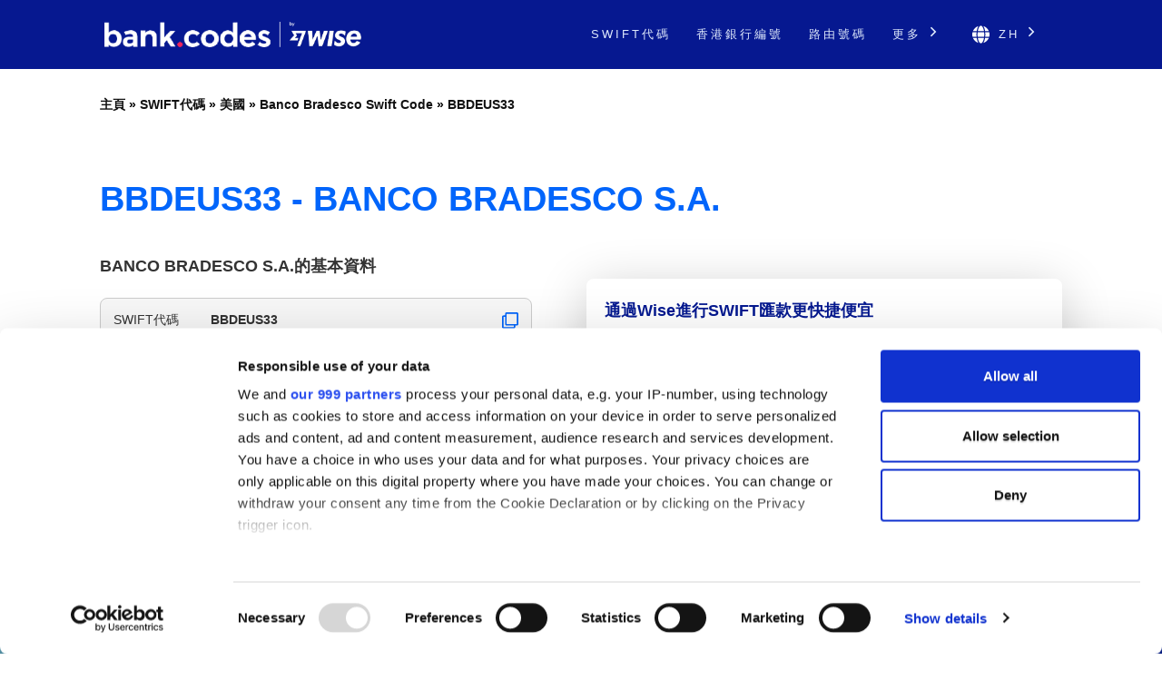

--- FILE ---
content_type: text/html; charset=UTF-8
request_url: https://bank-codes-hk.com/swift-code/united-states/bbdeus33/
body_size: 13808
content:
<!DOCTYPE html>
<html dir="ltr" lang="zh-HK">

<head>
    <meta http-equiv="Content-Type" content="text/html; charset=utf-8">
    <meta name="referrer" content="no-referrer-when-downgrade" />
    <meta name="viewport" content="width=device-width, initial-scale=1" />
    <meta name="description" content="了解BBDEUS33的SWIFT代碼資料" />

    <link rel="stylesheet" type="text/css" href="/template/css/theme-modern.min.css?v=8794e6e0" />
    <link rel="shortcut icon" href="/favicon.png" />
    <link rel="preconnect" href="https://www.googletagmanager.com" crossorigin>
    <link rel="preconnect" href="https://cdnjs.cloudflare.com" crossorigin>

        <link rel="canonical" href="https://bank-codes-hk.com/swift-code/united-states/bbdeus33/" />

    <link rel="alternate" href="https://bank.codes/swift-code/united-states/bbdeus33/" hreflang="en" />
    <link rel="alternate" href="https://bank-codes.com.br/swift-code/united-states/bbdeus33/" hreflang="pt-BR" />
    <link rel="alternate" href="https://bank-codes.de/swift-code/united-states/bbdeus33/" hreflang="de" />
    <link rel="alternate" href="https://bank-codes.es/swift-code/united-states/bbdeus33/" hreflang="es" />
    <link rel="alternate" href="https://bank-codes.fr/swift-code/united-states/bbdeus33/" hreflang="fr" />
    <link rel="alternate" href="https://bank-codes.hu/swift-code/united-states/bbdeus33/" hreflang="hu" />
    <link rel="alternate" href="https://bank-codes.it/swift-code/united-states/bbdeus33/" hreflang="it" />
    <link rel="alternate" href="https://bank-codes-japan.com/swift-code/united-states/bbdeus33/" hreflang="ja" />
    <link rel="alternate" href="https://bank-codes.pl/swift-code/united-states/bbdeus33/" hreflang="pl" />
    <link rel="alternate" href="https://bank-codes.pt/swift-code/united-states/bbdeus33/" hreflang="pt-PT" />
    <link rel="alternate" href="https://bank-codes.ro/swift-code/united-states/bbdeus33/" hreflang="ro" />
    <link rel="alternate" href="https://bank-codes.ru/swift-code/united-states/bbdeus33/" hreflang="ru" />
    <link rel="alternate" href="https://bank-codes-turkiye.com/swift-code/united-states/bbdeus33/" hreflang="tr" />
    <link rel="alternate" href="https://bank-codes-hk.com/swift-code/united-states/bbdeus33/" hreflang="zh-HK" />

    <title>BANCO BRADESCO S.A., NEW YORK的SWIFT代碼：BBDEUS33</title>

    <script>
    window.addEventListener("CookiebotOnDialogInit", function() {
        if (Cookiebot.getDomainUrlParam("CookiebotScan") === "true")
            Cookiebot.setOutOfRegion();
    });
</script>

<script>
    window ['gtag_enable_tcf_support'] = true;
</script>

<script id="Cookiebot"
        src="https://consent.cookiebot.com/uc.js"
        data-cbid="19a5944c-0f05-4f4a-8be3-9f8fbb69d407"
        data-framework="TCFv2.2"
        data-blockingmode="auto"
        type="text/javascript"></script>

<script id=GTM-dataLayer data-cookieconsent=ignore>
    window.dataLayer = window.dataLayer || [];
    function gtag() {
        dataLayer.push(arguments);
    }

    gtag("consent", "default", {
        ad_personalization: "denied",
        ad_storage: "denied",
        ad_user_data: "denied",
        analytics_storage: "denied",
        functionality_storage: "granted",
        personalization_storage: "denied",
        security_storage: "granted",
        wait_for_update: 500,
    });
    gtag("set", "ads_data_redaction", true);

    function CookiebotCallback_OnAccept() {
        if (Cookiebot && Cookiebot.consent) {
            gtag('consent', 'update', {
                'ad_personalization': (Cookiebot.consent.marketing ? 'granted' : 'denied'),
                'ad_storage': (Cookiebot.consent.marketing ? 'granted' : 'denied'),
                'ad_user_data': (Cookiebot.consent.marketing ? 'granted' : 'denied'),
                'analytics_storage': (Cookiebot.consent.statistics ? 'granted' : 'denied'),
                'personalization_storage': (Cookiebot.consent.preferences ? 'granted' : 'denied'),
            });

            if (Cookiebot.consent.marketing) {
                gtag("set", "ads_data_redaction", false);
                            }

            // Enable Ezoic only if the user has accepted marketing cookies
            if (Cookiebot.consent.marketing && Cookiebot.consent.preferences && Cookiebot.consent.statistics) {
                if (enableGtmScript) {
                    enableGtmScript();
                }
            }
        }

        enableEzoic();
    }

    function CookiebotCallback_OnDecline() {
        gtag("consent", "default", {
            ad_personalization: "denied",
            ad_storage: "denied",
            ad_user_data: "denied",
            analytics_storage: "denied",
            functionality_storage: "granted",
            personalization_storage: "denied",
            security_storage: "granted",
            wait_for_update: 500,
        });
        gtag("set", "ads_data_redaction", true);

        disableEzoic();
    }

    function enableEzoic() {
        if (typeof ezConsentCategories == 'object' && typeof __ezconsent == 'object') {
            // Set each of the users consent choices
            window.ezConsentCategories.preferences = Cookiebot.consent.preferences;
            window.ezConsentCategories.statistics = Cookiebot.consent.statistics;
            window.ezConsentCategories.marketing = Cookiebot.consent.marketing;

            __ezconsent.setEzoicConsentSettings(window.ezConsentCategories);
        }
    }

    function disableEzoic() {
        if (typeof ezConsentCategories == 'object' && typeof __ezconsent == 'object') {
            // Remove all consent choices
            window.ezConsentCategories.preferences = false;
            window.ezConsentCategories.statistics = false;
            window.ezConsentCategories.marketing = false;

            __ezconsent.setEzoicConsentSettings(window.ezConsentCategories);
        }
    }
</script>    
    <script data-cookieconsent="ignore">
        var dataLayer = window.dataLayer = window.dataLayer || [];
        dataLayer.push({
            'siteLevel1':'SWIFT Code',
            'siteLevel2':'United States',
            'siteLevel3':'BBDEUS33',
            'siteLevel4':''
        });
    </script>

    <!-- Google Tag Manager -->
<template id="deferred-gtm-loading-script">(function(w,d,s,l,i){w[l]=w[l]||[];w[l].push({'gtm.start':
            new Date().getTime(),event:'gtm.js'});var f=d.getElementsByTagName(s)[0],
        j=d.createElement(s),dl=l!='dataLayer'?'&l='+l:'';j.async=true;j.src=
        'https://www.googletagmanager.com/gtm.js?id='+i+dl;f.parentNode.insertBefore(j,f);
    })(window,document,'script','dataLayer','GTM-59XV8Q7');</template>
<!-- End Google Tag Manager -->
<script>
    function enableGtmScript() {
        var template = document.getElementById('deferred-gtm-loading-script');
        var scriptContent = template.innerHTML;

        // Create a new script element
        var script = document.createElement('script');
        script.textContent = scriptContent;

        // Append the script to the DOM to execute it
        document.body.appendChild(script);
    }
</script>
    <script src="https://cdnjs.cloudflare.com/ajax/libs/jquery/3.5.1/jquery.min.js" integrity="sha256-9/aliU8dGd2tb6OSsuzixeV4y/faTqgFtohetphbbj0=" crossorigin="anonymous"></script>
    <script type="text/javascript" src="/template/js/chosen-1.8.7-with-mobile-support.jquery.min.js"></script>
</head>

<body class="template-single full-layout">
<div class="wrapper section-swift modern-ui">
    <div class="header_container">
        <div id="header">
            <div class="nav-container">
    <div class="menu-container">
        <h1 id="site_title" class="has-logo">
            <a href="/">
                <img id="thesis_logo_image" src="/template/img/bank-codes-logo-white.png" loading="eager" alt="Bank.Codes" width="283" height="30" title="Bank.Codes - " />
            </a>
        </h1>
        <div class="menu-trigger menu-icon-lines">
            <span class="line line1"></span>
            <span class="line line2"></span>
            <span class="line line3"></span>
        </div>
        <div class="nav">
            <ul>
                                <li><a href="/swift-code/">SWIFT代碼</a></li><li><a href="/hong-kong-bank-code-search/">香港銀行編號</a></li><li><a href="/us-routing-number/">路由號碼</a></li>                <li class="has-dropdown">
                    <a href="#">更多 <svg class="chevron-right" width="24" height="24" viewBox="0 0 24 24" fill="none" xmlns="http://www.w3.org/2000/svg"><path d="M10.5858 6.34317L12 4.92896L19.0711 12L12 19.0711L10.5858 17.6569L16.2427 12L10.5858 6.34317Z" fill="currentColor" /></svg></a>
                    <ul class="dropdown" aria-label="submenu">
                    <li><a href="/iban/">IBAN</a></li><li><a href="/australia-bsb-number/">BSB號碼</a></li><li><a href="/india-ifsc-code/">IFSC</a></li><li><a href="/ireland-nsc/">NSC</a></li><li><a href="/new-zealand-ncc/">NCC</a></li>                    </ul>
                </li>

                <li class="language-chooser has-dropdown">
    <a href="#" aria-haspopup="true"><svg class="globe" xmlns="http://www.w3.org/2000/svg" viewBox="0 0 496 512"><path d="M336.5 160C322 70.7 287.8 8 248 8s-74 62.7-88.5 152h177zM152 256c0 22.2 1.2 43.5 3.3 64h185.3c2.1-20.5 3.3-41.8 3.3-64s-1.2-43.5-3.3-64H155.3c-2.1 20.5-3.3 41.8-3.3 64zm324.7-96c-28.6-67.9-86.5-120.4-158-141.6 24.4 33.8 41.2 84.7 50 141.6h108zM177.2 18.4C105.8 39.6 47.8 92.1 19.3 160h108c8.7-56.9 25.5-107.8 49.9-141.6zM487.4 192H372.7c2.1 21 3.3 42.5 3.3 64s-1.2 43-3.3 64h114.6c5.5-20.5 8.6-41.8 8.6-64s-3.1-43.5-8.5-64zM120 256c0-21.5 1.2-43 3.3-64H8.6C3.2 212.5 0 233.8 0 256s3.2 43.5 8.6 64h114.6c-2-21-3.2-42.5-3.2-64zm39.5 96c14.5 89.3 48.7 152 88.5 152s74-62.7 88.5-152h-177zm159.3 141.6c71.4-21.2 129.4-73.7 158-141.6h-108c-8.8 56.9-25.6 107.8-50 141.6zM19.3 352c28.6 67.9 86.5 120.4 158 141.6-24.4-33.8-41.2-84.7-50-141.6h-108z"/></svg> zh <svg class="chevron-right" width="24" height="24" viewBox="0 0 24 24" fill="none" xmlns="http://www.w3.org/2000/svg"><path d="M10.5858 6.34317L12 4.92896L19.0711 12L12 19.0711L10.5858 17.6569L16.2427 12L10.5858 6.34317Z" fill="currentColor" /></svg></a>
    <ul class="dropdown" aria-label="submenu">
        <li><a href="https://bank.codes/swift-code/united-states/bbdeus33/" hreflang="en" class="">English</a></li>
<li><a href="https://bank-codes.com.br/swift-code/united-states/bbdeus33/" hreflang="pt_br" class="">Português do Brasil</a></li>
<li><a href="https://bank-codes.de/swift-code/united-states/bbdeus33/" hreflang="de" class="">Deutsch</a></li>
<li><a href="https://bank-codes.es/swift-code/united-states/bbdeus33/" hreflang="es" class="">Español</a></li>
<li><a href="https://bank-codes.fr/swift-code/united-states/bbdeus33/" hreflang="fr" class="">Français</a></li>
<li><a href="https://bank-codes.hu/swift-code/united-states/bbdeus33/" hreflang="hu" class="">Magyar</a></li>
<li><a href="https://bank-codes.it/swift-code/united-states/bbdeus33/" hreflang="it" class="">Italiano</a></li>
<li><a href="https://bank-codes-japan.com/swift-code/united-states/bbdeus33/" hreflang="ja" class="">日本語</a></li>
<li><a href="https://bank-codes.pl/swift-code/united-states/bbdeus33/" hreflang="pl" class="">Polska</a></li>
<li><a href="https://bank-codes.pt/swift-code/united-states/bbdeus33/" hreflang="pt_pt" class="">Português</a></li>
<li><a href="https://bank-codes.ro/swift-code/united-states/bbdeus33/" hreflang="ro" class="">Română</a></li>
<li><a href="https://bank-codes.ru/swift-code/united-states/bbdeus33/" hreflang="ru" class="">Русский язык</a></li>
<li><a href="https://bank-codes-turkiye.com/swift-code/united-states/bbdeus33/" hreflang="tr" class="">Türkçe</a></li>
<li><a href="https://bank-codes-hk.com/swift-code/united-states/bbdeus33/" hreflang="zh_hk" class="">繁體中文 (香港)</a></li>
    </ul>
</li>            </ul>
        </div>
    </div>
</div>        </div>
    </div>

    <div class="page-container page-swift-details">

<div class='breadcrumb layout-2' style='max-width: 1080px;'><a href='/'>主頁</a> » <a href='/swift-code/'>SWIFT代碼</a> » <a href='/swift-code/united-states/'>美國</a> » <a href='/swift-code/brazil/bank/banco-bradesco/'>Banco Bradesco Swift Code</a> » <a href='/swift-code/united-states/bbdeus33/'>BBDEUS33</a></div>

<section class="c-section">
    <div class="c-section__inner">
                <h1 class="page-title" itemprop="headline">BBDEUS33 - BANCO BRADESCO S.A.</h1>
        
        <div class="m-key-details">
    <div>
                    <span class="m-key-details__title" data-translation="{bank}的基本資料">BANCO BRADESCO S.A.的基本資料</span>
        
        
                                        
        <ul class="c-copy-list">
            <li>
                <span class="c-copy-list__label">SWIFT代碼</span>
                <span class="c-copy-list__value swift">BBDEUS33</span>
                <span class="c-copy-list__copy btn-swift-copy" data-clipboard-text="BBDEUS33">
                    <svg fill="#0165FB" width="18" height="19" viewBox="0 0 18 19" xmlns="http://www.w3.org/2000/svg">
    <path d="M16.3125 0.989746H5.0625C4.13051 0.989746 3.375 1.74525 3.375 2.67725V4.36475H1.6875C0.755508 4.36475 0 5.12025 0 6.05225V17.3022C0 18.2342 0.755508 18.9897 1.6875 18.9897H12.9375C13.8695 18.9897 14.625 18.2342 14.625 17.3022V15.6147H16.3125C17.2445 15.6147 18 14.8592 18 13.9272V2.67725C18 1.74525 17.2445 0.989746 16.3125 0.989746ZM12.7266 17.3022H1.89844C1.84249 17.3022 1.78884 17.28 1.74928 17.2405C1.70972 17.2009 1.6875 17.1473 1.6875 17.0913V6.26318C1.6875 6.20724 1.70972 6.15359 1.74928 6.11403C1.78884 6.07447 1.84249 6.05225 1.89844 6.05225H3.375V13.9272C3.375 14.8592 4.13051 15.6147 5.0625 15.6147H12.9375V17.0913C12.9375 17.1473 12.9153 17.2009 12.8757 17.2405C12.8362 17.28 12.7825 17.3022 12.7266 17.3022ZM16.1016 13.9272H5.27344C5.21749 13.9272 5.16384 13.905 5.12428 13.8655C5.08472 13.8259 5.0625 13.7723 5.0625 13.7163V2.88818C5.0625 2.83224 5.08472 2.77859 5.12428 2.73903C5.16384 2.69947 5.21749 2.67725 5.27344 2.67725H16.1016C16.1575 2.67725 16.2112 2.69947 16.2507 2.73903C16.2903 2.77859 16.3125 2.83224 16.3125 2.88818V13.7163C16.3125 13.7723 16.2903 13.8259 16.2507 13.8655C16.2112 13.905 16.1575 13.9272 16.1016 13.9272Z"/>
</svg>                </span>
            </li>
            <li>
                <span class="c-copy-list__label">銀行</span>
                <span class="c-copy-list__value bank">BANCO BRADESCO S.A.</span>
                <span class="c-copy-list__copy btn-bank-copy" data-clipboard-text="BANCO BRADESCO S.A.">
                    <svg fill="#0165FB" width="18" height="19" viewBox="0 0 18 19" xmlns="http://www.w3.org/2000/svg">
    <path d="M16.3125 0.989746H5.0625C4.13051 0.989746 3.375 1.74525 3.375 2.67725V4.36475H1.6875C0.755508 4.36475 0 5.12025 0 6.05225V17.3022C0 18.2342 0.755508 18.9897 1.6875 18.9897H12.9375C13.8695 18.9897 14.625 18.2342 14.625 17.3022V15.6147H16.3125C17.2445 15.6147 18 14.8592 18 13.9272V2.67725C18 1.74525 17.2445 0.989746 16.3125 0.989746ZM12.7266 17.3022H1.89844C1.84249 17.3022 1.78884 17.28 1.74928 17.2405C1.70972 17.2009 1.6875 17.1473 1.6875 17.0913V6.26318C1.6875 6.20724 1.70972 6.15359 1.74928 6.11403C1.78884 6.07447 1.84249 6.05225 1.89844 6.05225H3.375V13.9272C3.375 14.8592 4.13051 15.6147 5.0625 15.6147H12.9375V17.0913C12.9375 17.1473 12.9153 17.2009 12.8757 17.2405C12.8362 17.28 12.7825 17.3022 12.7266 17.3022ZM16.1016 13.9272H5.27344C5.21749 13.9272 5.16384 13.905 5.12428 13.8655C5.08472 13.8259 5.0625 13.7723 5.0625 13.7163V2.88818C5.0625 2.83224 5.08472 2.77859 5.12428 2.73903C5.16384 2.69947 5.21749 2.67725 5.27344 2.67725H16.1016C16.1575 2.67725 16.2112 2.69947 16.2507 2.73903C16.2903 2.77859 16.3125 2.83224 16.3125 2.88818V13.7163C16.3125 13.7723 16.2903 13.8259 16.2507 13.8655C16.2112 13.905 16.1575 13.9272 16.1016 13.9272Z"/>
</svg>                </span>
            </li>
            <li>
                <span class="c-copy-list__label">地址</span>
                <span class="c-copy-list__value full-address">450 PARK AVENUE, FLOOR 32-33, NEW YORK</span>
                <span class="c-copy-list__copy btn-full-address-copy" data-clipboard-text="450 PARK AVENUE, FLOOR 32-33, NEW YORK">
                    <svg fill="#0165FB" width="18" height="19" viewBox="0 0 18 19" xmlns="http://www.w3.org/2000/svg">
    <path d="M16.3125 0.989746H5.0625C4.13051 0.989746 3.375 1.74525 3.375 2.67725V4.36475H1.6875C0.755508 4.36475 0 5.12025 0 6.05225V17.3022C0 18.2342 0.755508 18.9897 1.6875 18.9897H12.9375C13.8695 18.9897 14.625 18.2342 14.625 17.3022V15.6147H16.3125C17.2445 15.6147 18 14.8592 18 13.9272V2.67725C18 1.74525 17.2445 0.989746 16.3125 0.989746ZM12.7266 17.3022H1.89844C1.84249 17.3022 1.78884 17.28 1.74928 17.2405C1.70972 17.2009 1.6875 17.1473 1.6875 17.0913V6.26318C1.6875 6.20724 1.70972 6.15359 1.74928 6.11403C1.78884 6.07447 1.84249 6.05225 1.89844 6.05225H3.375V13.9272C3.375 14.8592 4.13051 15.6147 5.0625 15.6147H12.9375V17.0913C12.9375 17.1473 12.9153 17.2009 12.8757 17.2405C12.8362 17.28 12.7825 17.3022 12.7266 17.3022ZM16.1016 13.9272H5.27344C5.21749 13.9272 5.16384 13.905 5.12428 13.8655C5.08472 13.8259 5.0625 13.7723 5.0625 13.7163V2.88818C5.0625 2.83224 5.08472 2.77859 5.12428 2.73903C5.16384 2.69947 5.21749 2.67725 5.27344 2.67725H16.1016C16.1575 2.67725 16.2112 2.69947 16.2507 2.73903C16.2903 2.77859 16.3125 2.83224 16.3125 2.88818V13.7163C16.3125 13.7723 16.2903 13.8259 16.2507 13.8655C16.2112 13.905 16.1575 13.9272 16.1016 13.9272Z"/>
</svg>                </span>
            </li>
        </ul>
        <span class="m-key-details__note">使用<a href="https://wise.com/hk/send-money?utm_source=bank-codes-hk&utm_medium=affiliate&utm_content=swift_code%2Funited_states%2Fbbdeus33&utm_campaign=swift_codes" target="_blank" rel="nofollow noopener">Wise</a>，節省國際匯款手續費.</span>
    </div>

    <div class="m-key-details__cta-container">
        <div class="m-key-details__cta-box">
            <h3>通過Wise進行SWIFT匯款更快捷便宜</h3>
            <p>與大多數銀行相比，Wise收取較低的費用，而且Wise的智能科技可確保付款很快到賬。</p>
            <div class="m-key-details__buttons">
                                <a href="https://wise.com/hk/send-money?utm_source=bank-codes-hk&utm_medium=affiliate&utm_content=swift_code%2Funited_states%2Fbbdeus33&utm_campaign=swift_codes" class="c-button-accent send-money-to-country-button" data-translation="匯款至{country}" target="_blank" rel="nofollow noopener">
                    匯款至United States                                    </a>
                <a href="https://wise.com/borderless/?utm_source=bank-codes-hk&utm_medium=affiliate&utm_content=swift_code%2Funited_states%2Fbbdeus33&utm_campaign=swift_codes" class="c-button-primary c-button-outline" target="_blank" rel="nofollow noopener">
                    接收來自海外的匯款                </a>
            </div>
        </div>
    </div>
</div>    </div>
</section>
<section class="c-section c-gradient-bg">
    <div class="c-section__inner c-section__narrow">
        
        <div class="m-swift-tables">
    <table class="modern">
                    <caption>SWIFT碼的詳細資料 <span class="swift">BBDEUS33</span></caption>
                <tbody>
        <tr><th scope="row">SWIFT代碼</th><td class="swift">BBDEUS33</td></tr>
        <tr><th scope="row">銀行</th><td class="bank">BANCO BRADESCO S.A.</td></tr>
        <tr><th scope="row">地址</th><td class="address">450 PARK AVENUE, FLOOR 32-33</td></tr>
        <tr><th scope="row">城市</th><td class="city">NEW YORK</td></tr>
        <tr><th scope="row">銀行分行</th><td class="branch"></td></tr>
        <tr><th scope="row">郵遞區號</th><td class="postcode">10022-2605</td></tr>
        <tr><th scope="row">國家</th><td class="country">美國</td></tr>
        <tr>
            <th scope="row">Money Transfer</th>
            <td>Save on international fees by using <a href='https://wise.com/hk/send-money?utm_source=bank-codes-hk&utm_medium=affiliate&utm_content=swift_code%2Funited_states%2Fbbdeus33&utm_campaign=swift_codes' target='_blank' rel='nofollow noopener' id='tw_send_text'>Wise</a></td>
        </tr>
        </tbody>
    </table>
    <div class="m-swift-tables__right">
                    <div class="m-swift-tables__bank-name bank">BANCO BRADESCO S.A.</div>
            <div class="m-swift-tables__swift-parts">
                <div>
                    <span class="table2_bank_code_details">BBDE</span>
                    <span>銀行代碼</span>
                </div>

                <div>
                    <span class="table2_country_code_details">US</span>
                    <span>國家代碼</span>
                </div>

                <div>
                    <span class="table2_location_code_details">33</span>
                    <span>位置代碼</span>
                </div>

                <div>
                    <span class="table2_branch_details">XXX</span>
                    <span>銀行分行代碼</span>
                </div>
            </div>
                </div>
</div>    </div>
</section>
<section class="c-section">
    <div class="c-section__inner c-section__narrow">
        
        <div class="m-swift-breakdown">
    <h2>SWIFT代碼BBDEUS33的詳情</h2>

            <dl class="c-zebra-list">
            <dt>SWIFT代碼</dt>
            <dd>
                <span class="c-zebra-list__value">BBDEUS33</span>
                                    或                    <span class="c-zebra-list__value">BBDEUS33XXX</span>
                            </dd>

            <dt>銀行代碼</dt>
            <dd>
                <span class="c-zebra-list__value">BBDE</span>
                - 代碼已分配給 BANCO BRADESCO S.A.            </dd>

            <dt>國家代碼</dt>
            <dd>
                <span class="c-zebra-list__value">US</span>
                - 代碼屬於 美國            </dd>

            <dt>位置代碼</dt>
            <dd>
                <span class="c-zebra-list__value">33</span>
                - 代碼代表機構所在位置            </dd>

            <dt>代碼狀態</dt>
            <dd>
                <span class="c-zebra-list__value">3</span>
                - 3 代表有效代碼            </dd>

            <dt>銀行分行代碼</dt>
            <dd>
                                    <span class="c-zebra-list__value">並未獲分配或XXX</span>
                    - 代碼表示這是銀行總行                            </dd>

                    </dl>
            <div class="text-center">
        <a href="https://wise.com/hk/send-money?utm_source=bank-codes-hk&utm_medium=affiliate&utm_content=swift_code%2Funited_states%2Fbbdeus33&utm_campaign=swift_codes" class="c-button-accent">使用Wise慳錢</a>
    </div>
    </div>    </div>
</section>
<section class="c-section c-border-top">
    <div class="c-section__inner c-section__narrow">
        
        <div class="m-search-form">
    <h3>需要查找另一個SWIFT代碼？</h3>
    <p>BBDEUS33不是你需要的代碼？ 使用我們的工具尋找另一個代碼。</p>

    <div class="m-search-form__container">
        <div class="m-search-form__select">
            <select data-placeholder="選擇國家" class="choose-country" autocomplete="off">
                <option value=""></option>
                <option value="AF">Afghanistan</option>
                <option value="AL">Albania</option>
                <option value="DZ">Algeria</option>
                <option value="AS">American Samoa</option>
                <option value="AD">Andorra</option>
                <option value="AO">Angola</option>
                <option value="AI">Anguilla</option>
                <option value="AG">Antigua and Barbuda</option>
                <option value="AR">Argentina</option>
                <option value="AM">Armenia</option>
                <option value="AW">Aruba</option>
                <option value="AU">Australia</option>
                <option value="AT">Austria</option>
                <option value="AZ">Azerbaijan</option>
                <option value="BS">Bahamas</option>
                <option value="BH">Bahrain</option>
                <option value="BD">Bangladesh</option>
                <option value="BB">Barbados</option>
                <option value="BY">Belarus</option>
                <option value="BE">Belgium</option>
                <option value="BZ">Belize</option>
                <option value="BJ">Benin</option>
                <option value="BM">Bermuda</option>
                <option value="BT">Bhutan</option>
                <option value="BO">Bolivia</option>
                <option value="BQ">Bonaire</option>
                <option value="BA">Bosnia and Herzegovina</option>
                <option value="BW">Botswana</option>
                <option value="BR">Brazil</option>
                <option value="BN">Brunei</option>
                <option value="BG">Bulgaria</option>
                <option value="BF">Burkina Faso</option>
                <option value="BI">Burundi</option>
                <option value="KH">Cambodia</option>
                <option value="CM">Cameroon</option>
                <option value="CA">Canada</option>
                <option value="CV">Cape Verde</option>
                <option value="KY">Cayman Islands</option>
                <option value="CF">Central African Republic</option>
                <option value="TD">Chad</option>
                <option value="CL">Chile</option>
                <option value="CN">China</option>
                <option value="CO">Colombia</option>
                <option value="KM">Comoros</option>
                <option value="CD">Congo</option>
                <option value="CG">Congo</option>
                <option value="CK">Cook Islands</option>
                <option value="CR">Costa Rica</option>
                <option value="CI">Cote Divoire</option>
                <option value="HR">Croatia</option>
                <option value="CU">Cuba</option>
                <option value="CW">Curacao</option>
                <option value="CY">Cyprus</option>
                <option value="CZ">Czech Republic</option>
                <option value="DK">Denmark</option>
                <option value="DJ">Djibouti</option>
                <option value="DM">Dominica</option>
                <option value="DO">Dominican Republic</option>
                <option value="EC">Ecuador</option>
                <option value="EG">Egypt</option>
                <option value="SV">El Salvador</option>
                <option value="GQ">Equatorial Guinea</option>
                <option value="ER">Eritrea</option>
                <option value="EE">Estonia</option>
                <option value="ET">Ethiopia</option>
                <option value="FK">Falkland Islands</option>
                <option value="FO">Faroe Islands</option>
                <option value="FJ">Fiji</option>
                <option value="FI">Finland</option>
                <option value="FR">France</option>
                <option value="GF">French Guiana</option>
                <option value="PF">French Polynesia</option>
                <option value="GA">Gabon</option>
                <option value="GM">Gambia</option>
                <option value="GE">Georgia</option>
                <option value="DE">Germany</option>
                <option value="GH">Ghana</option>
                <option value="GI">Gibraltar</option>
                <option value="GR">Greece</option>
                <option value="GL">Greenland</option>
                <option value="GD">Grenada</option>
                <option value="GP">Guadeloupe</option>
                <option value="GU">Guam</option>
                <option value="GT">Guatemala</option>
                <option value="GG">Guernsey</option>
                <option value="GW">Guinea Bissau</option>
                <option value="GN">Guinea</option>
                <option value="GY">Guyana</option>
                <option value="HT">Haiti</option>
                <option value="HN">Honduras</option>
                <option value="HK">Hong Kong</option>
                <option value="HU">Hungary</option>
                <option value="IS">Iceland</option>
                <option value="IN">India</option>
                <option value="ID">Indonesia</option>
                <option value="IR">Iran</option>
                <option value="IQ">Iraq</option>
                <option value="IE">Ireland</option>
                <option value="IM">Isle Of Man</option>
                <option value="IL">Israel</option>
                <option value="IT">Italy</option>
                <option value="JM">Jamaica</option>
                <option value="JP">Japan</option>
                <option value="JE">Jersey Ci</option>
                <option value="JO">Jordan</option>
                <option value="KZ">Kazakhstan</option>
                <option value="KE">Kenya</option>
                <option value="KI">Kiribati</option>
                <option value="KW">Kuwait</option>
                <option value="KG">Kyrgyzstan</option>
                <option value="LA">Laos</option>
                <option value="LV">Latvia</option>
                <option value="LB">Lebanon</option>
                <option value="LS">Lesotho</option>
                <option value="LR">Liberia</option>
                <option value="LY">Libya</option>
                <option value="LI">Liechtenstein</option>
                <option value="LT">Lithuania</option>
                <option value="LU">Luxembourg</option>
                <option value="MO">Macao</option>
                <option value="MK">Macedonia</option>
                <option value="MG">Madagascar</option>
                <option value="MW">Malawi</option>
                <option value="MY">Malaysia</option>
                <option value="MV">Maldives</option>
                <option value="ML">Mali</option>
                <option value="MT">Malta</option>
                <option value="MH">Marshall Islands</option>
                <option value="MQ">Martinique</option>
                <option value="MR">Mauritania</option>
                <option value="MU">Mauritius</option>
                <option value="YT">Mayotte</option>
                <option value="MX">Mexico</option>
                <option value="FM">Micronesia</option>
                <option value="MD">Moldova</option>
                <option value="MC">Monaco</option>
                <option value="MN">Mongolia</option>
                <option value="ME">Montenegro</option>
                <option value="MS">Montserrat</option>
                <option value="MA">Morocco</option>
                <option value="MZ">Mozambique</option>
                <option value="MM">Myanmar</option>
                <option value="NA">Namibia</option>
                <option value="NR">Nauru</option>
                <option value="NP">Nepal</option>
                <option value="NL">Netherlands</option>
                <option value="NC">New Caledonia</option>
                <option value="NZ">New Zealand</option>
                <option value="NI">Nicaragua</option>
                <option value="NE">Niger</option>
                <option value="NG">Nigeria</option>
                <option value="KP">North Korea</option>
                <option value="MP">Northern Mariana Islands</option>
                <option value="NO">Norway</option>
                <option value="OM">Oman</option>
                <option value="PK">Pakistan</option>
                <option value="PW">Palau</option>
                <option value="PS">Palestine</option>
                <option value="PA">Panama</option>
                <option value="PG">Papua New Guinea</option>
                <option value="PY">Paraguay</option>
                <option value="PE">Peru</option>
                <option value="PH">Philippines</option>
                <option value="PL">Poland</option>
                <option value="PT">Portugal</option>
                <option value="PR">Puerto Rico</option>
                <option value="QA">Qatar</option>
                <option value="RE">Reunion</option>
                <option value="RO">Romania</option>
                <option value="RU">Russian Federation</option>
                <option value="RW">Rwanda</option>
                <option value="KN">Saint Kitts and Nevis</option>
                <option value="LC">Saint Lucia</option>
                <option value="PM">Saint Pierre and Miquelon</option>
                <option value="WS">Samoa</option>
                <option value="SM">San Marino</option>
                <option value="ST">Sao Tome and Principe</option>
                <option value="SA">Saudi Arabia</option>
                <option value="SN">Senegal</option>
                <option value="RS">Serbia</option>
                <option value="SC">Seychelles</option>
                <option value="SL">Sierra Leone</option>
                <option value="SG">Singapore</option>
                <option value="SX">Sint Maarten</option>
                <option value="SK">Slovakia</option>
                <option value="SI">Slovenia</option>
                <option value="SB">Solomon Islands</option>
                <option value="SO">Somalia</option>
                <option value="ZA">South Africa</option>
                <option value="KR">South Korea</option>
                <option value="SS">South Sudan</option>
                <option value="ES">Spain</option>
                <option value="LK">Sri Lanka</option>
                <option value="VC">St Vincent and Grenadines</option>
                <option value="SD">Sudan</option>
                <option value="SR">Suriname</option>
                <option value="SZ">Swaziland</option>
                <option value="SE">Sweden</option>
                <option value="CH">Switzerland</option>
                <option value="SY">Syria</option>
                <option value="TW">Taiwan</option>
                <option value="TJ">Tajikistan</option>
                <option value="TZ">Tanzania</option>
                <option value="TH">Thailand</option>
                <option value="TL">Timor Leste</option>
                <option value="TG">Togo</option>
                <option value="TO">Tonga</option>
                <option value="TT">Trinidad and Tobago</option>
                <option value="TN">Tunisia</option>
                <option value="TR">Turkey</option>
                <option value="TM">Turkmenistan</option>
                <option value="TC">Turks and Caicos Islands</option>
                <option value="TV">Tuvalu</option>
                <option value="UG">Uganda</option>
                <option value="UA">Ukraine</option>
                <option value="AE">United Arab Emirates</option>
                <option value="GB">United Kingdom</option>
                <option value="US">United States</option>
                <option value="UY">Uruguay</option>
                <option value="UZ">Uzbekistan</option>
                <option value="VU">Vanuatu</option>
                <option value="VA">Vatican City</option>
                <option value="VE">Venezuela</option>
                <option value="VN">Vietnam</option>
                <option value="VG">Virgin Islands Gb</option>
                <option value="VI">Virgin Islands Us</option>
                <option value="WF">Wallis and Futuna Islands</option>
                <option value="YE">Yemen</option>
                <option value="ZM">Zambia</option>
                <option value="ZW">Zimbabwe</option>
            </select>
        </div>

        <div class="m-search-form__select">
            <select data-placeholder="Select Bank" class="choose-bank" disabled>
                <option>Select Bank</option>
            </select>
        </div>

        <div class="m-search-form__select">
            <select data-placeholder="Select City" class="choose-city" disabled>
                <option>Select City</option>
            </select>
        </div>

        <div class="m-search-form__results" id="m-search-form__results"></div>
    </div>
</div>

<script>
    $(".choose-country")
        .chosen()
        .change(function() {
            $.post( "/j/sw.php", { o: "GB", c: $(this).val(), section: 'swift' })
                .done(function(data) {
                    $('#m-search-form__results').html('');
                    const json = $.parseJSON(data);
                    if (json){
                        $(".choose-bank").prop("disabled", false).empty();
                        $(json).each(function () {
                            $(".choose-bank").append("<option>" + this.value + "</option>");
                        });
                        $(".choose-bank").val('').trigger("chosen:updated");
                        $(".choose-city").empty().append("<option>Select City</option>").prop("disabled", true).trigger("chosen:updated");
                    }
                })
                .fail(function() {
                    $(".choose-bank").empty().append("<option>Select Bank</option>").prop("disabled", true).trigger("chosen:updated");
                    $(".choose-city").empty().append("<option>Select City</option>").prop("disabled", true).trigger("chosen:updated");
                });
        });

    $(".choose-bank")
        .chosen()
        .change(function() {
            $.post( "/j/sw.php", { o: "GC", c: $(".choose-country").val(), i: $(this).val(), section: 'swift' })
                .done(function(data) {
                    $('#m-search-form__results').html('');
                    const json = $.parseJSON(data);
                    if (json){
                        $(".choose-city").prop("disabled", false).empty();
                        $(json).each(function () {
                            $(".choose-city").append("<option>" + this.value + "</option>");
                        });
                        $(".choose-city").val('').trigger("chosen:updated");
                    }
                })
                .fail(function() {
                    $(".choose-city").empty().append("<option>Select City</option>").prop("disabled", true).trigger("chosen:updated");
                });
        });

    $(".choose-city")
        .chosen()
        .change(function() {
            $.post( "/j/sw.php", { o: "GS", c: $(".choose-country").val(), i: $(".choose-bank").val(), t: $(this).val(), section: 'swift' })
                .done(function(data) {
                    $('#m-search-form__results').html('');
                    const json = $.parseJSON(data);
                    const country = $(".choose-country").val();
                    if (Array.isArray(json)){
                        // Populate HTML links
                        $('#m-search-form__results').html(json.reduce(function (output, code) {
                            return output + '<a href="' + code.url + '" onclick="' + (code.url === '#' ? 'return false;' : '') + '">' + code.value + '</a>';
                        }, ''))
                    }
                });
        });
</script>    </div>
</section>
<section class="c-section c-gray-image-bg">
    <div class="c-section__inner c-section__narrow">
        
        <div class="m-codes-cta">
    <div>
        <h3>驗證你的SWIFT碼</h3>
        <p>使用此工具檢查SWIFT代碼是否有效。</p>
        <a href="/swift-code-checker/" class="c-button-primary c-button-outline">Validate your SWIFT code</a>
    </div>
    <div>
        <h3>計算IBAN號碼</h3>
        <p>取決於你要由哪個國家/地區匯款，你可能需要一個IBAN號碼才能通過SWIFT匯款。</p>
        <a href="/iban/generate/" class="c-button-primary c-button-outline">計算你的IBAN</a>
    </div>
</div>    </div>
</section>
<section class="c-section">
    <div class="c-section__inner c-section__narrow">
        
        <div class="m-wise-cta">
    <h3>透過你的銀行進行國際匯款的弊端</h3>
    <p>當你透過銀行匯款或收款時，可能會因匯率欠佳而蒙受損失，並需要繳付隱藏費用。這是因為銀行仍然使用舊系統來兌換貨幣。我們建議你使用<a href='https://wise.com/hk/send-money?utm_source=bank-codes-hk&utm_medium=affiliate&utm_content=swift_code%2Funited_states%2Fbbdeus33&utm_campaign=swift_codes' target='_blank' rel='nofollow noopener' id='tw_downside_text'>Wise</a>，他們通常便宜很多。憑藉他們的智能科技：</p>

        <ul><li>你每次將享有更好的匯率和更低的前期費用。</li>
        <li>匯款速度像銀行一樣快，或通常更快；某些貨幣只需幾分鐘即可到賬。</li>
        <li>你的資金將得到銀行級的安全保障。</li>
        <li>你將加入我們超過2百萬位客戶的行列，以47種貨幣匯款至70個國家。</li></ul>    <div class="m-wise-cta__buttons">
        <a class="c-button-accent" href="https://wise.com/hk/send-money?utm_source=bank-codes-hk&utm_medium=affiliate&utm_content=swift_code%2Funited_states%2Fbbdeus33&utm_campaign=swift_codes" id="tw_downside_send" target="_blank" rel="nofollow noopener">匯款</a>
                <a class="c-button-primary" href="https://wise.com/business/?utm_source=bank-codes-hk&utm_medium=affiliate&utm_content=swift_code%2Funited_states%2Fbbdeus33&utm_campaign=swift_codes" id="tw_downside_business" target="_blank" rel="nofollow noopener">Wise商業</a>
    </div>
</div>    </div>
</section>
<section class="c-section c-border-top">
    <div class="c-section__inner">
        
        <div class="m-other-swift-codes">
            <div class="m-other-swift-codes__other">
            <h4>BANCO BRADESCO S.A. 的其他 SWIFT 代碼</h4>
            <ol>
                                                        <li><a class="c-button-primary c-button-outline" href="/swift-code/brazil/bbdebrspsts/">BBDEBRSPSTS</a></li>
                                                        <li><a class="c-button-primary c-button-outline" href="/swift-code/brazil/bbdebrspdac/">BBDEBRSPDAC</a></li>
                                                        <li><a class="c-button-primary c-button-outline" href="/swift-code/brazil/bbdebrspnho/">BBDEBRSPNHO</a></li>
                                                        <li><a class="c-button-primary c-button-outline" href="/swift-code/brazil/bbdebrspcas/">BBDEBRSPCAS</a></li>
                                                        <li><a class="c-button-primary c-button-outline" href="/swift-code/brazil/bbdebrspbnu/">BBDEBRSPBNU</a></li>
                                                        <li><a class="c-button-primary c-button-outline" href="/swift-code/brazil/bbdebrspfla/">BBDEBRSPFLA</a></li>
                                                        <li><a class="c-button-primary c-button-outline" href="/swift-code/brazil/bbdebrsprce/">BBDEBRSPRCE</a></li>
                                                        <li><a class="c-button-primary c-button-outline" href="/swift-code/cayman-islands/bbdekyky/">BBDEKYKY</a></li>
                                                        <li><a class="c-button-primary c-button-outline" href="/swift-code/brazil/bbdebrsprjo/">BBDEBRSPRJO</a></li>
                                                        <li><a class="c-button-primary c-button-outline" href="/swift-code/brazil/bbdebrspjve/">BBDEBRSPJVE</a></li>
                            </ol>
        </div>
            
            <div class="m-other-swift-codes__banks">
            <h4>美國主要銀行的SWIFT代碼</h4>
            <ol>
                            <li><a class="c-button-primary c-button-outline" href="/swift-code/united-states/bank/bank-of-america/">Bank Of America</a></li>
                            <li><a class="c-button-primary c-button-outline" href="/swift-code/united-states/bank/capital-one/">Capital One</a></li>
                            <li><a class="c-button-primary c-button-outline" href="/swift-code/united-states/bank/chase/">Chase Bank (Jp Morgan Chase)</a></li>
                            <li><a class="c-button-primary c-button-outline" href="/swift-code/united-states/bank/citibank/">Citibank</a></li>
                            <li><a class="c-button-primary c-button-outline" href="/swift-code/united-states/bank/fifth-third-bank/">Fifth Third Bank</a></li>
                            <li><a class="c-button-primary c-button-outline" href="/swift-code/united-states/bank/hsbc/">HSBC</a></li>
                            <li><a class="c-button-primary c-button-outline" href="/swift-code/united-states/bank/pnc/">PNC Bank</a></li>
                            <li><a class="c-button-primary c-button-outline" href="/swift-code/united-states/bank/santander-bank/">Santander</a></li>
                            <li><a class="c-button-primary c-button-outline" href="/swift-code/united-states/bank/truist-bank/">Truist Bank</a></li>
                            <li><a class="c-button-primary c-button-outline" href="/swift-code/united-states/bank/us-bancorp/">U.S. Bancorp</a></li>
                            <li><a class="c-button-primary c-button-outline" href="/swift-code/united-states/bank/usaa/">USAA</a></li>
                            <li><a class="c-button-primary c-button-outline" href="/swift-code/united-states/bank/wells-fargo/">Wells Fargo Bank</a></li>
                        </ol>
        </div>
    </div>    </div>
</section>
<section class="c-section c-gray-image-bg__inverse">
    <div class="c-section__inner c-section__narrow">
        
        <div class="m-about-swift-codes">

        <h2>什么是SWIFT代码？</h2>
    <p>SWIFT代码（也称为SWIFT-BIC、BIC代码、SWIFT ID或ISO 9362代码）是由国际标准化组织（ISO）批准的银行识别代码的标准格式。它是金融和非金融机构的唯一标识代码。</p>
    <p>该代码用于银行之间的转账，特别是国际电汇。它还可用于银行之间的其他消息交换。SWIFT代码由8或11个字符组成，由字母和数字组成。</p>
    <p>以下是SWIFT代码的结构：</p>
    <ul>
        <li><strong>前4个字符（仅限字母）</strong> - 表示银行代码。</li>
        <li><strong>接下来的2个字符（仅限字母）</strong> - 表示国家代码。</li>
        <li><strong>接下来的2个字符（字母或数字）</strong> - 表示地点代码。</li>
        <li><strong>最后的3个字符（字母或数字）</strong> - 表示分行代码（可选）。如果使用'XXX'，则表示银行总部。</li>
    </ul>
    <p><strong>例如，在SWIFT代码“BARCGB22XXX”中：</strong></p>
    <ul>
        <li>“BARC”是银行代码（巴克莱银行）</li>
        <li>“GB”是国家代码（英国）</li>
        <li>“22”是地点代码</li>
        <li>“XXX”表示总部。</li>
    </ul>
    <p>在进行国际汇款时使用正确的SWIFT代码非常重要，因为它确保资金到达正确的目的地。</p>

        <h2>什么是SWIFT支付？</h2>
    <p>SWIFT支付是通过SWIFT国际支付网络发送的国际电汇。SWIFT代表全球范围银行间金融电讯协会（Society for Worldwide Interbank Financial Telecommunication），是全球金融机构用于安全发送和接收信息（如汇款指示）的消息网络。</p>
    <p>在SWIFT支付中，银行使用标准化的SWIFT代码相互发送和接收唯一的汇款指示，使其能够进行安全的跨境交易。</p>
    <p>这些代码标识了参与转账过程的每个银行，并确保资金到达正确的目的地。作为安全金融消息的全球标准，SWIFT连接了超过200个国家和地区的11,000多家金融机构。它广泛用于国际汇款，包括商业交易、个人汇款和外汇交易。</p>

        <h2>如何进行SWIFT支付</h2>
    <p>具体步骤可能因您的银行而有所不同，但基本步骤如下：</p>
    <p>在SWIFT支付中，银行使用标准化的SWIFT代码相互发送和接收唯一的汇款指示，使其能够进行安全的跨境交易。</p>
    <ol>
        <li><strong>确定您银行的SWIFT/BIC代码:</strong> 您银行的SWIFT/BIC代码是一种国际代码，唯一标识您的银行。通常可以在银行的网站上找到此代码，或通过客户服务联系。</li><li><strong>确定收款人银行的SWIFT/BIC代码:</strong> 您还需要收款人银行的SWIFT/BIC代码。他们应该能够提供此信息。请确保仔细检查以避免错误。</li><li><strong>收集收款人的账户详细信息:</strong> 您需要收款人的全名、银行账号、银行名称，有时还需要银行的地址。收款人应该提供所有这些信息。</li><li><strong>登录您的网上银行系统:</strong> 大多数银行允许在线进行国际支付。如果您不确定如何操作，请联系您银行的客户服务寻求帮助。</li><li><strong>导航到国际支付部分:</strong> 查找网站上的国际支付或转账部分。具体位置因银行而异，但通常位于支付或转账区域。</li><li><strong>输入支付详细信息:</strong> 输入收款人银行的详细信息，包括他们的SWIFT/BIC代码和银行账号。您还需要输入要转账的金额，并选择收款人希望收到的货币。在继续之前，请务必仔细检查所有信息。</li><li><strong>审核付款和费用:</strong> 在提交付款之前，仔细审核所有详细信息以确保准确无误。您的银行可能会显示此次交易的汇款费用和汇率。请确保在继续之前对此感到满意。</li><li><strong>确认并发送付款:</strong> 如果一切都正确无误，请确认付款。您的银行将通过SWIFT网络将资金发送至收款人银行。</li><li><strong>记录付款参考:</strong> 提交付款后，您的银行可能会提供确认号码或付款参考。请将此号码妥善保存，以便在需要跟踪付款或解决任何问题时使用。</li>    </ol>

        <h2 class="mt-5">常见问题</h2>

    <div itemscope itemtype="https://schema.org/FAQPage">

        <div itemprop="mainEntity" itemscope itemtype="https://schema.org/Question">
            <h4 itemprop="name"><strong>BBDEUS33 SWIFT代码属于谁？</strong></h4>
            <div itemprop="acceptedAnswer" itemscope itemtype="https://schema.org/Answer">
                <p itemprop="text">BBDEUS33是BANCO BRADESCO S.A.的SWIFT代码。它注册在United States的450 PARK AVENUE, FLOOR 32-33。</p>
            </div>
        </div>

        <div itemprop="mainEntity" itemscope itemtype="https://schema.org/Question">
            <h4 itemprop="name"><strong>BBDEUS33是总部还是分行？</strong></h4>
                        <div itemprop="acceptedAnswer" itemscope itemtype="https://schema.org/Answer">
                <p itemprop="text">BBDEUS33 SWIFT代码有8个字符， <strong>表示这是</strong> BANCO BRADESCO S.A.的总部。您也可能看到它写作BBDEUS33XXX。</p>
            </div>
        </div>

        <div itemprop="mainEntity" itemscope itemtype="https://schema.org/Question">
            <h4 itemprop="name"><strong>BBDEUS33是否有效且仍在使用中？</strong></h4>
                        <div itemprop="acceptedAnswer" itemscope itemtype="https://schema.org/Answer">
                <p itemprop="text">根据我们最后一次的数据库更新，BBDEUS33是一个有效的SWIFT代码。</p>
            </div>
        </div>
    </div>
        <h3>免责声明</h3>
    <p>此SWIFT碼工具提供的資料僅供參考。雖然我們盡力提供準確的資料，但用戶必須承認，本網站對其準確性概不負責。只有你的銀行可以確認銀行賬戶資料是否正確。如果你要繳付重要款項，而且時間緊迫，我們建議你先與銀行聯絡。</p>
</div>    </div>
</section>
<section class="c-section">
    <div class="c-section__inner c-section__narrow">
        
        <div class="m-other-swift-codes">
    <div class="m-other-swift-codes__banks">
        <h4>全球熱門銀行</h4>
        <p>查看過去24小時內熱門銀行的SWIFT代碼：</p>
        <ol>
                        <li><a class="c-button-primary c-button-outline" href=/swift-code/mexico/bank/bbva-bancomer/>BBVA Bancomer</a></li>
                        <li><a class="c-button-primary c-button-outline" href=/swift-code/japan/bank/mitsui-sumitomo/>Sumitomo Mitsui Banking Corporation</a></li>
                        <li><a class="c-button-primary c-button-outline" href=/swift-code/belgium/bank/axa-bank/>AXA Bank</a></li>
                        <li><a class="c-button-primary c-button-outline" href=/swift-code/hungary/bank/cib-bank/>CIB Bank</a></li>
                        <li><a class="c-button-primary c-button-outline" href=/swift-code/malaysia/bank/pbb-public-bank-berhad/>Public Bank Berhad</a></li>
                        <li><a class="c-button-primary c-button-outline" href=/swift-code/sweden/bank/seb-bank/>SEB Bank</a></li>
                        <li><a class="c-button-primary c-button-outline" href=/swift-code/japan/bank/bank-of-tokyo-mitsubishi/>Bank Of Tokyo-Mitsubishi</a></li>
                        <li><a class="c-button-primary c-button-outline" href=/swift-code/new-zealand/bank/kiwibank/>Kiwibank</a></li>
                        <li><a class="c-button-primary c-button-outline" href=/swift-code/austria/bank/bawag/>BAWAG</a></li>
                        <li><a class="c-button-primary c-button-outline" href=/swift-code/canada/bank/td-toronto-dominion-bank/>The Toronto Dominion Bank (TD)</a></li>
                    </ol>
    </div>
</div>    </div>
</section>

<script src="https://cdnjs.cloudflare.com/ajax/libs/clipboard.js/2.0.10/clipboard.min.js"></script>
<script defer>
    const copiers = new ClipboardJS('.c-copy-list__copy')
    copiers.on('success', function(e) {
        if (e.trigger) {
            e.trigger.classList.remove('c-copy-details__copy-transition');
            e.trigger.classList.add('c-copy-list__copy-success');

            setTimeout(function () {
                e.trigger.classList.add('c-copy-details__copy-transition');
                e.trigger.classList.remove('c-copy-list__copy-success');
            }, 2000);

        }
        e.clearSelection();
    });
</script>

<div class="footer_container">
    <div class="container">
        <div class="footer">
            <div class="copyright_container">
                <div class="copyright_text">
                    <a href="/local-sites/">本地網站</a> |
                    <a href="/about/">關於我們</a> |
                    <a href="/privacy-policy/" rel="nofollow, noindex">私隱政策</a> |
                    <a href="/cookie-policy/" rel="nofollow, noindex">Cookie政策</a> |
                    <a href="/risk-warning/" rel="nofollow, noindex">風險警告</a> |
                    <a href="/contact/">聯絡我們</a> |
                    <a href="/swift-code-search/">搜尋SWIFT代碼</a> |
                    <a href="/swift-code-checker/">驗證SWIFT代碼</a> |
                    <a href="/iban/validate/">IBAN檢查器</a> |
                    <a href="/australia-bsb-number-checker/">驗證BSB號碼</a> |
                    <a href="/iban/generate/">IBAN計算機</a>
                </div>
                <div class="copyright_text">
                    <p>•</p>
                    <p>Bank.Codes归Wise Payments Ltd.（“我们”，“我们”），该公司根据英格兰和威尔士法律的公司编号为07209813。</p>
                </div>
            </div>
        </div>
    </div>
</div>



<script type="text/javascript">(function(d,g){d[g]||(d[g]=function(g){return this.querySelectorAll("."+g)},Element.prototype[g]=d[g])})(document,"getElementsByClassName");(function(){var classes = document.getElementsByClassName('menu-trigger');for (i = 0; i < classes.length; i++) {classes[i].onclick = function() {var menu = this.nextElementSibling;if (/show_menu/.test(menu.className))menu.className = menu.className.replace('show_menu', '').trim();else menu.className += ' show_menu';if (/menu_control_triggered/.test(this.className))this.className = this.className.replace('menu_control_triggered', '').trim();else this.className += ' menu_control_triggered';};}
        var dropdowns = document.getElementsByClassName('has-dropdown');
        for (var i = 0; i < dropdowns.length; i++) {
            dropdowns[i].onclick = function(event) {
                if (event && event.target && event.target.href && event.target.href.endsWith('#')) {
                    event.preventDefault();
                }

                // Disable menu on click on large displays
                if (window.innerWidth >= 1100) {
                    return;
                }

                if (/dropdown-visible/.test(this.className)) {
                    this.className = this.className.replace('dropdown-visible', '').trim();
                } else {
                    this.className += ' dropdown-visible';
                }};}})();</script>
<noscript><style type="text/css" scoped>.nav { display: block; }</style></noscript>
<script defer src="https://static.cloudflareinsights.com/beacon.min.js/vcd15cbe7772f49c399c6a5babf22c1241717689176015" integrity="sha512-ZpsOmlRQV6y907TI0dKBHq9Md29nnaEIPlkf84rnaERnq6zvWvPUqr2ft8M1aS28oN72PdrCzSjY4U6VaAw1EQ==" data-cf-beacon='{"version":"2024.11.0","token":"b168522a1af54d978c576f4a469a62d8","r":1,"server_timing":{"name":{"cfCacheStatus":true,"cfEdge":true,"cfExtPri":true,"cfL4":true,"cfOrigin":true,"cfSpeedBrain":true},"location_startswith":null}}' crossorigin="anonymous"></script>
</body>
</html>

--- FILE ---
content_type: application/x-javascript
request_url: https://consentcdn.cookiebot.com/consentconfig/19a5944c-0f05-4f4a-8be3-9f8fbb69d407/bank-codes-hk.com/configuration.js
body_size: 216
content:
CookieConsent.configuration.tags.push({id:189885589,type:"script",tagID:"",innerHash:"",outerHash:"",tagHash:"9674193238920",url:"https://consent.cookiebot.com/uc.js",resolvedUrl:"https://consent.cookiebot.com/uc.js",cat:[1]});CookieConsent.configuration.tags.push({id:189885590,type:"script",tagID:"",innerHash:"",outerHash:"",tagHash:"10330315115395",url:"",resolvedUrl:"",cat:[3,4]});